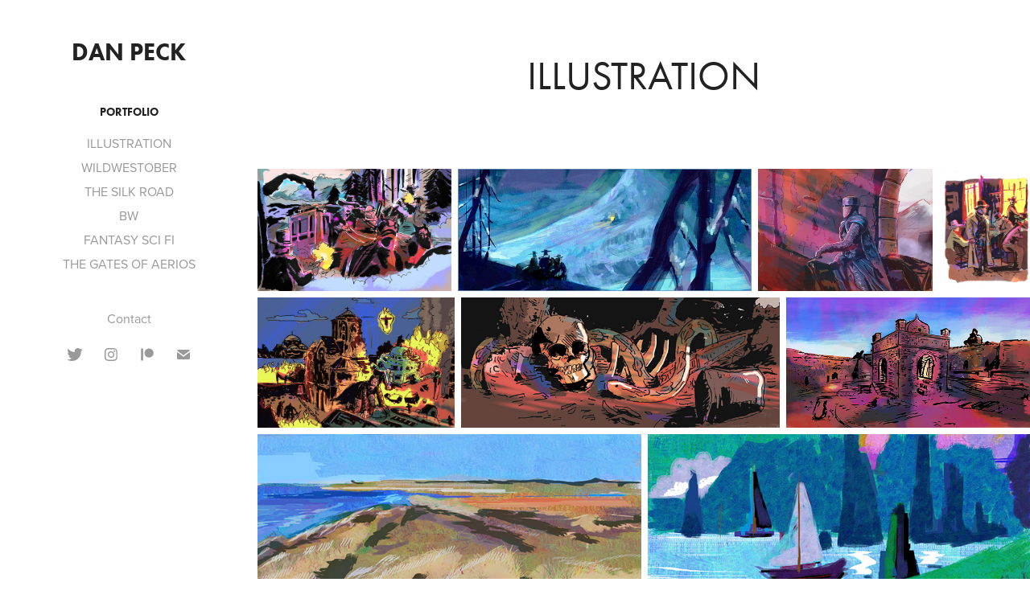

--- FILE ---
content_type: text/html; charset=utf-8
request_url: https://dan-peck.com/
body_size: 7610
content:
<!DOCTYPE HTML>
<html lang="en-US">
<head>
  <meta charset="UTF-8" />
  <meta name="viewport" content="width=device-width, initial-scale=1" />
      <meta name="twitter:card"  content="summary_large_image" />
      <meta name="twitter:site"  content="@AdobePortfolio" />
      <meta  property="og:title" content="daniel peck" />
      <meta  property="og:image" content="https://pro2-bar-s3-cdn-cf2.myportfolio.com/55478778-6fd0-42ae-83dd-2ceae9e35f60/33ac2ac2-0d91-4c94-93b9-6a50b44d0889_rw_600.jpg?h=9ebc6d35471c85b3b22e5492dc9e5c43" />
      <link rel="icon" href="[data-uri]"  />
      <link rel="stylesheet" href="/dist/css/main.css" type="text/css" />
      <link rel="stylesheet" href="https://pro2-bar-s3-cdn-cf4.myportfolio.com/55478778-6fd0-42ae-83dd-2ceae9e35f60/5b1f4d9dd549e4b586d5b734986f15ec1616919338.css?h=90f2d2cb24f7898df74841108fecfb86" type="text/css" />
    <link rel="canonical" href="https://dan-peck.com/illustration-1" />
      <title>daniel peck</title>
    <script type="text/javascript" src="//use.typekit.net/ik/[base64].js?cb=35f77bfb8b50944859ea3d3804e7194e7a3173fb" async onload="
    try {
      window.Typekit.load();
    } catch (e) {
      console.warn('Typekit not loaded.');
    }
    "></script>
</head>
  <body class="transition-enabled">  <div class='page-background-video page-background-video-with-panel'>
  </div>
  <div class="js-responsive-nav">
    <div class="responsive-nav has-social">
      <div class="close-responsive-click-area js-close-responsive-nav">
        <div class="close-responsive-button"></div>
      </div>
          <nav data-hover-hint="nav">
              <ul class="group">
                  <li class="gallery-title"><a href="/work" >Portfolio</a></li>
            <li class="project-title"><a href="/illustration-2" >ILLUSTRATION</a></li>
            <li class="project-title"><a href="/wildwestober" >WILDWESTOBER</a></li>
            <li class="project-title"><a href="/the-silk-road" >THE SILK ROAD</a></li>
            <li class="project-title"><a href="/bw" >BW</a></li>
            <li class="project-title"><a href="/fantasy-sci-fi" >FANTASY SCI FI</a></li>
            <li class="project-title"><a href="/the-gates-of-aerios" >THE GATES OF AERIOS</a></li>
              </ul>
      <div class="page-title">
        <a href="/contact" >Contact</a>
      </div>
              <div class="social pf-nav-social" data-hover-hint="navSocialIcons">
                <ul>
                        <li>
                          <a href="https://twitter.com/ddpeck_art" target="_blank">
                            <svg xmlns="http://www.w3.org/2000/svg" xmlns:xlink="http://www.w3.org/1999/xlink" version="1.1" viewBox="0 0 30 24" xml:space="preserve" class="icon"><path d="M24.71 5.89C24 6.2 23.2 6.4 22.4 6.53c0.82-0.5 1.45-1.29 1.75-2.23c-0.77 0.46-1.62 0.8-2.53 1 C20.92 4.5 19.9 4 18.7 4c-2.2 0-3.99 1.81-3.99 4.04c0 0.3 0 0.6 0.1 0.92C11.54 8.8 8.6 7.2 6.6 4.7 C6.3 5.3 6.1 6 6.1 6.77c0 1.4 0.7 2.6 1.8 3.36c-0.65-0.02-1.27-0.2-1.81-0.51c0 0 0 0 0 0.1 c0 2 1.4 3.6 3.2 3.96c-0.34 0.09-0.69 0.14-1.05 0.14c-0.26 0-0.51-0.03-0.75-0.07c0.51 1.6 2 2.8 3.7 2.8 c-1.36 1.08-3.08 1.73-4.95 1.73c-0.32 0-0.64-0.02-0.95-0.06C7.05 19.3 9.1 20 11.4 20c7.33 0 11.34-6.15 11.34-11.49 c0-0.18 0-0.35-0.01-0.52C23.5 7.4 24.2 6.7 24.7 5.89z"/></svg>
                          </a>
                        </li>
                        <li>
                          <a href="https://www.instagram.com/ddpeck_art/" target="_blank">
                            <svg version="1.1" id="Layer_1" xmlns="http://www.w3.org/2000/svg" xmlns:xlink="http://www.w3.org/1999/xlink" viewBox="0 0 30 24" style="enable-background:new 0 0 30 24;" xml:space="preserve" class="icon">
                            <g>
                              <path d="M15,5.4c2.1,0,2.4,0,3.2,0c0.8,0,1.2,0.2,1.5,0.3c0.4,0.1,0.6,0.3,0.9,0.6c0.3,0.3,0.5,0.5,0.6,0.9
                                c0.1,0.3,0.2,0.7,0.3,1.5c0,0.8,0,1.1,0,3.2s0,2.4,0,3.2c0,0.8-0.2,1.2-0.3,1.5c-0.1,0.4-0.3,0.6-0.6,0.9c-0.3,0.3-0.5,0.5-0.9,0.6
                                c-0.3,0.1-0.7,0.2-1.5,0.3c-0.8,0-1.1,0-3.2,0s-2.4,0-3.2,0c-0.8,0-1.2-0.2-1.5-0.3c-0.4-0.1-0.6-0.3-0.9-0.6
                                c-0.3-0.3-0.5-0.5-0.6-0.9c-0.1-0.3-0.2-0.7-0.3-1.5c0-0.8,0-1.1,0-3.2s0-2.4,0-3.2c0-0.8,0.2-1.2,0.3-1.5c0.1-0.4,0.3-0.6,0.6-0.9
                                c0.3-0.3,0.5-0.5,0.9-0.6c0.3-0.1,0.7-0.2,1.5-0.3C12.6,5.4,12.9,5.4,15,5.4 M15,4c-2.2,0-2.4,0-3.3,0c-0.9,0-1.4,0.2-1.9,0.4
                                c-0.5,0.2-1,0.5-1.4,0.9C7.9,5.8,7.6,6.2,7.4,6.8C7.2,7.3,7.1,7.9,7,8.7C7,9.6,7,9.8,7,12s0,2.4,0,3.3c0,0.9,0.2,1.4,0.4,1.9
                                c0.2,0.5,0.5,1,0.9,1.4c0.4,0.4,0.9,0.7,1.4,0.9c0.5,0.2,1.1,0.3,1.9,0.4c0.9,0,1.1,0,3.3,0s2.4,0,3.3,0c0.9,0,1.4-0.2,1.9-0.4
                                c0.5-0.2,1-0.5,1.4-0.9c0.4-0.4,0.7-0.9,0.9-1.4c0.2-0.5,0.3-1.1,0.4-1.9c0-0.9,0-1.1,0-3.3s0-2.4,0-3.3c0-0.9-0.2-1.4-0.4-1.9
                                c-0.2-0.5-0.5-1-0.9-1.4c-0.4-0.4-0.9-0.7-1.4-0.9c-0.5-0.2-1.1-0.3-1.9-0.4C17.4,4,17.2,4,15,4L15,4L15,4z"/>
                              <path d="M15,7.9c-2.3,0-4.1,1.8-4.1,4.1s1.8,4.1,4.1,4.1s4.1-1.8,4.1-4.1S17.3,7.9,15,7.9L15,7.9z M15,14.7c-1.5,0-2.7-1.2-2.7-2.7
                                c0-1.5,1.2-2.7,2.7-2.7s2.7,1.2,2.7,2.7C17.7,13.5,16.5,14.7,15,14.7L15,14.7z"/>
                              <path d="M20.2,7.7c0,0.5-0.4,1-1,1s-1-0.4-1-1s0.4-1,1-1S20.2,7.2,20.2,7.7L20.2,7.7z"/>
                            </g>
                            </svg>
                          </a>
                        </li>
                        <li>
                          <a href="https://www.patreon.com/ddpeck_art" target="_blank">
                            <svg version="1.1" xmlns="http://www.w3.org/2000/svg" xmlns:xlink="http://www.w3.org/1999/xlink" x="0px" y="0px"
                            	 viewBox="0 0 30 24" style="enable-background:new 0 0 30 24;" xml:space="preserve" class="icon">
                            	<g>
                            		<path style="fill-rule:evenodd;clip-rule:evenodd;" d="M17.2,4.5c-3.1,0-5.6,2.5-5.6,5.6c0,3.1,2.5,5.6,5.6,5.6c3.1,0,5.6-2.5,5.6-5.6C22.8,7,20.3,4.5,17.2,4.5z"/>
                            		<path style="fill-rule:evenodd;clip-rule:evenodd;" d="M7.2,19.5h2.7v-15H7.2V19.5z"/>
                            	</g>
                            </svg>
                          </a>
                        </li>
                        <li>
                          <a href="mailto:d.d.peck@gmail.com">
                            <svg version="1.1" id="Layer_1" xmlns="http://www.w3.org/2000/svg" xmlns:xlink="http://www.w3.org/1999/xlink" x="0px" y="0px" viewBox="0 0 30 24" style="enable-background:new 0 0 30 24;" xml:space="preserve" class="icon">
                              <g>
                                <path d="M15,13L7.1,7.1c0-0.5,0.4-1,1-1h13.8c0.5,0,1,0.4,1,1L15,13z M15,14.8l7.9-5.9v8.1c0,0.5-0.4,1-1,1H8.1c-0.5,0-1-0.4-1-1 V8.8L15,14.8z"/>
                              </g>
                            </svg>
                          </a>
                        </li>
                </ul>
              </div>
          </nav>
    </div>
  </div>
  <div class="site-wrap cfix js-site-wrap">
    <div class="site-container">
      <div class="site-content e2e-site-content">
        <div class="sidebar-content">
          <header class="site-header">
              <div class="logo-wrap" data-hover-hint="logo">
                    <div class="logo e2e-site-logo-text logo-text  ">
    <a href="/work" class="preserve-whitespace">dan peck</a>

</div>
              </div>
  <div class="hamburger-click-area js-hamburger">
    <div class="hamburger">
      <i></i>
      <i></i>
      <i></i>
    </div>
  </div>
          </header>
              <nav data-hover-hint="nav">
              <ul class="group">
                  <li class="gallery-title"><a href="/work" >Portfolio</a></li>
            <li class="project-title"><a href="/illustration-2" >ILLUSTRATION</a></li>
            <li class="project-title"><a href="/wildwestober" >WILDWESTOBER</a></li>
            <li class="project-title"><a href="/the-silk-road" >THE SILK ROAD</a></li>
            <li class="project-title"><a href="/bw" >BW</a></li>
            <li class="project-title"><a href="/fantasy-sci-fi" >FANTASY SCI FI</a></li>
            <li class="project-title"><a href="/the-gates-of-aerios" >THE GATES OF AERIOS</a></li>
              </ul>
      <div class="page-title">
        <a href="/contact" >Contact</a>
      </div>
                  <div class="social pf-nav-social" data-hover-hint="navSocialIcons">
                    <ul>
                            <li>
                              <a href="https://twitter.com/ddpeck_art" target="_blank">
                                <svg xmlns="http://www.w3.org/2000/svg" xmlns:xlink="http://www.w3.org/1999/xlink" version="1.1" viewBox="0 0 30 24" xml:space="preserve" class="icon"><path d="M24.71 5.89C24 6.2 23.2 6.4 22.4 6.53c0.82-0.5 1.45-1.29 1.75-2.23c-0.77 0.46-1.62 0.8-2.53 1 C20.92 4.5 19.9 4 18.7 4c-2.2 0-3.99 1.81-3.99 4.04c0 0.3 0 0.6 0.1 0.92C11.54 8.8 8.6 7.2 6.6 4.7 C6.3 5.3 6.1 6 6.1 6.77c0 1.4 0.7 2.6 1.8 3.36c-0.65-0.02-1.27-0.2-1.81-0.51c0 0 0 0 0 0.1 c0 2 1.4 3.6 3.2 3.96c-0.34 0.09-0.69 0.14-1.05 0.14c-0.26 0-0.51-0.03-0.75-0.07c0.51 1.6 2 2.8 3.7 2.8 c-1.36 1.08-3.08 1.73-4.95 1.73c-0.32 0-0.64-0.02-0.95-0.06C7.05 19.3 9.1 20 11.4 20c7.33 0 11.34-6.15 11.34-11.49 c0-0.18 0-0.35-0.01-0.52C23.5 7.4 24.2 6.7 24.7 5.89z"/></svg>
                              </a>
                            </li>
                            <li>
                              <a href="https://www.instagram.com/ddpeck_art/" target="_blank">
                                <svg version="1.1" id="Layer_1" xmlns="http://www.w3.org/2000/svg" xmlns:xlink="http://www.w3.org/1999/xlink" viewBox="0 0 30 24" style="enable-background:new 0 0 30 24;" xml:space="preserve" class="icon">
                                <g>
                                  <path d="M15,5.4c2.1,0,2.4,0,3.2,0c0.8,0,1.2,0.2,1.5,0.3c0.4,0.1,0.6,0.3,0.9,0.6c0.3,0.3,0.5,0.5,0.6,0.9
                                    c0.1,0.3,0.2,0.7,0.3,1.5c0,0.8,0,1.1,0,3.2s0,2.4,0,3.2c0,0.8-0.2,1.2-0.3,1.5c-0.1,0.4-0.3,0.6-0.6,0.9c-0.3,0.3-0.5,0.5-0.9,0.6
                                    c-0.3,0.1-0.7,0.2-1.5,0.3c-0.8,0-1.1,0-3.2,0s-2.4,0-3.2,0c-0.8,0-1.2-0.2-1.5-0.3c-0.4-0.1-0.6-0.3-0.9-0.6
                                    c-0.3-0.3-0.5-0.5-0.6-0.9c-0.1-0.3-0.2-0.7-0.3-1.5c0-0.8,0-1.1,0-3.2s0-2.4,0-3.2c0-0.8,0.2-1.2,0.3-1.5c0.1-0.4,0.3-0.6,0.6-0.9
                                    c0.3-0.3,0.5-0.5,0.9-0.6c0.3-0.1,0.7-0.2,1.5-0.3C12.6,5.4,12.9,5.4,15,5.4 M15,4c-2.2,0-2.4,0-3.3,0c-0.9,0-1.4,0.2-1.9,0.4
                                    c-0.5,0.2-1,0.5-1.4,0.9C7.9,5.8,7.6,6.2,7.4,6.8C7.2,7.3,7.1,7.9,7,8.7C7,9.6,7,9.8,7,12s0,2.4,0,3.3c0,0.9,0.2,1.4,0.4,1.9
                                    c0.2,0.5,0.5,1,0.9,1.4c0.4,0.4,0.9,0.7,1.4,0.9c0.5,0.2,1.1,0.3,1.9,0.4c0.9,0,1.1,0,3.3,0s2.4,0,3.3,0c0.9,0,1.4-0.2,1.9-0.4
                                    c0.5-0.2,1-0.5,1.4-0.9c0.4-0.4,0.7-0.9,0.9-1.4c0.2-0.5,0.3-1.1,0.4-1.9c0-0.9,0-1.1,0-3.3s0-2.4,0-3.3c0-0.9-0.2-1.4-0.4-1.9
                                    c-0.2-0.5-0.5-1-0.9-1.4c-0.4-0.4-0.9-0.7-1.4-0.9c-0.5-0.2-1.1-0.3-1.9-0.4C17.4,4,17.2,4,15,4L15,4L15,4z"/>
                                  <path d="M15,7.9c-2.3,0-4.1,1.8-4.1,4.1s1.8,4.1,4.1,4.1s4.1-1.8,4.1-4.1S17.3,7.9,15,7.9L15,7.9z M15,14.7c-1.5,0-2.7-1.2-2.7-2.7
                                    c0-1.5,1.2-2.7,2.7-2.7s2.7,1.2,2.7,2.7C17.7,13.5,16.5,14.7,15,14.7L15,14.7z"/>
                                  <path d="M20.2,7.7c0,0.5-0.4,1-1,1s-1-0.4-1-1s0.4-1,1-1S20.2,7.2,20.2,7.7L20.2,7.7z"/>
                                </g>
                                </svg>
                              </a>
                            </li>
                            <li>
                              <a href="https://www.patreon.com/ddpeck_art" target="_blank">
                                <svg version="1.1" xmlns="http://www.w3.org/2000/svg" xmlns:xlink="http://www.w3.org/1999/xlink" x="0px" y="0px"
                                	 viewBox="0 0 30 24" style="enable-background:new 0 0 30 24;" xml:space="preserve" class="icon">
                                	<g>
                                		<path style="fill-rule:evenodd;clip-rule:evenodd;" d="M17.2,4.5c-3.1,0-5.6,2.5-5.6,5.6c0,3.1,2.5,5.6,5.6,5.6c3.1,0,5.6-2.5,5.6-5.6C22.8,7,20.3,4.5,17.2,4.5z"/>
                                		<path style="fill-rule:evenodd;clip-rule:evenodd;" d="M7.2,19.5h2.7v-15H7.2V19.5z"/>
                                	</g>
                                </svg>
                              </a>
                            </li>
                            <li>
                              <a href="mailto:d.d.peck@gmail.com">
                                <svg version="1.1" id="Layer_1" xmlns="http://www.w3.org/2000/svg" xmlns:xlink="http://www.w3.org/1999/xlink" x="0px" y="0px" viewBox="0 0 30 24" style="enable-background:new 0 0 30 24;" xml:space="preserve" class="icon">
                                  <g>
                                    <path d="M15,13L7.1,7.1c0-0.5,0.4-1,1-1h13.8c0.5,0,1,0.4,1,1L15,13z M15,14.8l7.9-5.9v8.1c0,0.5-0.4,1-1,1H8.1c-0.5,0-1-0.4-1-1 V8.8L15,14.8z"/>
                                  </g>
                                </svg>
                              </a>
                            </li>
                    </ul>
                  </div>
              </nav>
        </div>
        <main>
  <div class="page-container" data-context="page.page.container" data-hover-hint="pageContainer">
    <section class="page standard-modules">
        <header class="page-header content" data-context="pages" data-identity="id:p604b818eb2425f4e94919a1f141f7a233bc157b8064c2711bdf0f" data-hover-hint="pageHeader" data-hover-hint-id="p604b818eb2425f4e94919a1f141f7a233bc157b8064c2711bdf0f">
            <h1 class="title preserve-whitespace e2e-site-page-title">ILLUSTRATION</h1>
            <p class="description"></p>
        </header>
      <div class="page-content js-page-content" data-context="pages" data-identity="id:p604b818eb2425f4e94919a1f141f7a233bc157b8064c2711bdf0f">
        <div id="project-canvas" class="js-project-modules modules content">
          <div id="project-modules">
              
              
              
              
              
              
              
              <div class="project-module module media_collection project-module-media_collection" data-id="m604b81e41801671af7af57ad258341ffa4bb14ba83abcc8f07ac1"  style="padding-top: px;
padding-bottom: px;
">
  <div class="grid--main js-grid-main" data-grid-max-images="
  ">
    <div class="grid__item-container js-grid-item-container" data-flex-grow="410.24077046549" style="width:410.24077046549px; flex-grow:410.24077046549;" data-width="1920" data-height="1216">
      <script type="text/html" class="js-lightbox-slide-content">
        <div class="grid__image-wrapper">
          <img src="https://pro2-bar-s3-cdn-cf2.myportfolio.com/55478778-6fd0-42ae-83dd-2ceae9e35f60/33ac2ac2-0d91-4c94-93b9-6a50b44d0889_rw_1920.jpg?h=57be10fab8553b7451145bd57a12461f" srcset="https://pro2-bar-s3-cdn-cf2.myportfolio.com/55478778-6fd0-42ae-83dd-2ceae9e35f60/33ac2ac2-0d91-4c94-93b9-6a50b44d0889_rw_600.jpg?h=9ebc6d35471c85b3b22e5492dc9e5c43 600w,https://pro2-bar-s3-cdn-cf2.myportfolio.com/55478778-6fd0-42ae-83dd-2ceae9e35f60/33ac2ac2-0d91-4c94-93b9-6a50b44d0889_rw_1200.jpg?h=2ef8f373479365eeb26255d27706a2a1 1200w,https://pro2-bar-s3-cdn-cf2.myportfolio.com/55478778-6fd0-42ae-83dd-2ceae9e35f60/33ac2ac2-0d91-4c94-93b9-6a50b44d0889_rw_1920.jpg?h=57be10fab8553b7451145bd57a12461f 1920w,"  sizes="(max-width: 1920px) 100vw, 1920px">
        <div>
      </script>
      <img
        class="grid__item-image js-grid__item-image grid__item-image-lazy js-lazy"
        src="[data-uri]"
        
        data-src="https://pro2-bar-s3-cdn-cf2.myportfolio.com/55478778-6fd0-42ae-83dd-2ceae9e35f60/33ac2ac2-0d91-4c94-93b9-6a50b44d0889_rw_1920.jpg?h=57be10fab8553b7451145bd57a12461f"
        data-srcset="https://pro2-bar-s3-cdn-cf2.myportfolio.com/55478778-6fd0-42ae-83dd-2ceae9e35f60/33ac2ac2-0d91-4c94-93b9-6a50b44d0889_rw_600.jpg?h=9ebc6d35471c85b3b22e5492dc9e5c43 600w,https://pro2-bar-s3-cdn-cf2.myportfolio.com/55478778-6fd0-42ae-83dd-2ceae9e35f60/33ac2ac2-0d91-4c94-93b9-6a50b44d0889_rw_1200.jpg?h=2ef8f373479365eeb26255d27706a2a1 1200w,https://pro2-bar-s3-cdn-cf2.myportfolio.com/55478778-6fd0-42ae-83dd-2ceae9e35f60/33ac2ac2-0d91-4c94-93b9-6a50b44d0889_rw_1920.jpg?h=57be10fab8553b7451145bd57a12461f 1920w,"
      >
      <span class="grid__item-filler" style="padding-bottom:63.377416073245%;"></span>
    </div>
    <div class="grid__item-container js-grid-item-container" data-flex-grow="622.78362573099" style="width:622.78362573099px; flex-grow:622.78362573099;" data-width="1920" data-height="801">
      <script type="text/html" class="js-lightbox-slide-content">
        <div class="grid__image-wrapper">
          <img src="https://pro2-bar-s3-cdn-cf3.myportfolio.com/55478778-6fd0-42ae-83dd-2ceae9e35f60/47d7a9a9-212f-40a2-a924-08cad0797047_rw_1920.jpg?h=d11e215ea915e60716483bf7c6028c54" srcset="https://pro2-bar-s3-cdn-cf3.myportfolio.com/55478778-6fd0-42ae-83dd-2ceae9e35f60/47d7a9a9-212f-40a2-a924-08cad0797047_rw_600.jpg?h=9d65888216569cf2a6e21a633ece01fd 600w,https://pro2-bar-s3-cdn-cf3.myportfolio.com/55478778-6fd0-42ae-83dd-2ceae9e35f60/47d7a9a9-212f-40a2-a924-08cad0797047_rw_1200.jpg?h=1e7e75359eb32b82f14b47becd993315 1200w,https://pro2-bar-s3-cdn-cf3.myportfolio.com/55478778-6fd0-42ae-83dd-2ceae9e35f60/47d7a9a9-212f-40a2-a924-08cad0797047_rw_1920.jpg?h=d11e215ea915e60716483bf7c6028c54 1920w,"  sizes="(max-width: 1920px) 100vw, 1920px">
        <div>
      </script>
      <img
        class="grid__item-image js-grid__item-image grid__item-image-lazy js-lazy"
        src="[data-uri]"
        
        data-src="https://pro2-bar-s3-cdn-cf3.myportfolio.com/55478778-6fd0-42ae-83dd-2ceae9e35f60/47d7a9a9-212f-40a2-a924-08cad0797047_rw_1920.jpg?h=d11e215ea915e60716483bf7c6028c54"
        data-srcset="https://pro2-bar-s3-cdn-cf3.myportfolio.com/55478778-6fd0-42ae-83dd-2ceae9e35f60/47d7a9a9-212f-40a2-a924-08cad0797047_rw_600.jpg?h=9d65888216569cf2a6e21a633ece01fd 600w,https://pro2-bar-s3-cdn-cf3.myportfolio.com/55478778-6fd0-42ae-83dd-2ceae9e35f60/47d7a9a9-212f-40a2-a924-08cad0797047_rw_1200.jpg?h=1e7e75359eb32b82f14b47becd993315 1200w,https://pro2-bar-s3-cdn-cf3.myportfolio.com/55478778-6fd0-42ae-83dd-2ceae9e35f60/47d7a9a9-212f-40a2-a924-08cad0797047_rw_1920.jpg?h=d11e215ea915e60716483bf7c6028c54 1920w,"
      >
      <span class="grid__item-filler" style="padding-bottom:41.748046875%;"></span>
    </div>
    <div class="grid__item-container js-grid-item-container" data-flex-grow="371.3249651325" style="width:371.3249651325px; flex-grow:371.3249651325;" data-width="1920" data-height="1344">
      <script type="text/html" class="js-lightbox-slide-content">
        <div class="grid__image-wrapper">
          <img src="https://pro2-bar-s3-cdn-cf6.myportfolio.com/55478778-6fd0-42ae-83dd-2ceae9e35f60/0bb091f4-5cfd-40ae-986e-fc9866d8e188_rw_1920.jpg?h=d3ab21352a44780ff3a95a5fad3d885f" srcset="https://pro2-bar-s3-cdn-cf6.myportfolio.com/55478778-6fd0-42ae-83dd-2ceae9e35f60/0bb091f4-5cfd-40ae-986e-fc9866d8e188_rw_600.jpg?h=96cea57be21707d220c9e44867ecec23 600w,https://pro2-bar-s3-cdn-cf6.myportfolio.com/55478778-6fd0-42ae-83dd-2ceae9e35f60/0bb091f4-5cfd-40ae-986e-fc9866d8e188_rw_1200.jpg?h=7a9bf426db48e41443cd8dd0057eba02 1200w,https://pro2-bar-s3-cdn-cf6.myportfolio.com/55478778-6fd0-42ae-83dd-2ceae9e35f60/0bb091f4-5cfd-40ae-986e-fc9866d8e188_rw_1920.jpg?h=d3ab21352a44780ff3a95a5fad3d885f 1920w,"  sizes="(max-width: 1920px) 100vw, 1920px">
        <div>
      </script>
      <img
        class="grid__item-image js-grid__item-image grid__item-image-lazy js-lazy"
        src="[data-uri]"
        
        data-src="https://pro2-bar-s3-cdn-cf6.myportfolio.com/55478778-6fd0-42ae-83dd-2ceae9e35f60/0bb091f4-5cfd-40ae-986e-fc9866d8e188_rw_1920.jpg?h=d3ab21352a44780ff3a95a5fad3d885f"
        data-srcset="https://pro2-bar-s3-cdn-cf6.myportfolio.com/55478778-6fd0-42ae-83dd-2ceae9e35f60/0bb091f4-5cfd-40ae-986e-fc9866d8e188_rw_600.jpg?h=96cea57be21707d220c9e44867ecec23 600w,https://pro2-bar-s3-cdn-cf6.myportfolio.com/55478778-6fd0-42ae-83dd-2ceae9e35f60/0bb091f4-5cfd-40ae-986e-fc9866d8e188_rw_1200.jpg?h=7a9bf426db48e41443cd8dd0057eba02 1200w,https://pro2-bar-s3-cdn-cf6.myportfolio.com/55478778-6fd0-42ae-83dd-2ceae9e35f60/0bb091f4-5cfd-40ae-986e-fc9866d8e188_rw_1920.jpg?h=d3ab21352a44780ff3a95a5fad3d885f 1920w,"
      >
      <span class="grid__item-filler" style="padding-bottom:70.01953125%;"></span>
    </div>
    <div class="grid__item-container js-grid-item-container" data-flex-grow="191.953125" style="width:191.953125px; flex-grow:191.953125;" data-width="1512" data-height="2048">
      <script type="text/html" class="js-lightbox-slide-content">
        <div class="grid__image-wrapper">
          <img src="https://pro2-bar-s3-cdn-cf.myportfolio.com/55478778-6fd0-42ae-83dd-2ceae9e35f60/12f66839-fa78-419a-88b3-0bca27d891b2_rw_1920.jpg?h=b62224d4177df5dfc5965a290a006359" srcset="https://pro2-bar-s3-cdn-cf.myportfolio.com/55478778-6fd0-42ae-83dd-2ceae9e35f60/12f66839-fa78-419a-88b3-0bca27d891b2_rw_600.jpg?h=c6e92de3b9242fae20cdf6f73a2876a6 600w,https://pro2-bar-s3-cdn-cf.myportfolio.com/55478778-6fd0-42ae-83dd-2ceae9e35f60/12f66839-fa78-419a-88b3-0bca27d891b2_rw_1200.jpg?h=9011f695416ee2810d9daaa0bad9f547 1200w,https://pro2-bar-s3-cdn-cf.myportfolio.com/55478778-6fd0-42ae-83dd-2ceae9e35f60/12f66839-fa78-419a-88b3-0bca27d891b2_rw_1920.jpg?h=b62224d4177df5dfc5965a290a006359 1512w,"  sizes="(max-width: 1512px) 100vw, 1512px">
        <div>
      </script>
      <img
        class="grid__item-image js-grid__item-image grid__item-image-lazy js-lazy"
        src="[data-uri]"
        
        data-src="https://pro2-bar-s3-cdn-cf.myportfolio.com/55478778-6fd0-42ae-83dd-2ceae9e35f60/12f66839-fa78-419a-88b3-0bca27d891b2_rw_1920.jpg?h=b62224d4177df5dfc5965a290a006359"
        data-srcset="https://pro2-bar-s3-cdn-cf.myportfolio.com/55478778-6fd0-42ae-83dd-2ceae9e35f60/12f66839-fa78-419a-88b3-0bca27d891b2_rw_600.jpg?h=c6e92de3b9242fae20cdf6f73a2876a6 600w,https://pro2-bar-s3-cdn-cf.myportfolio.com/55478778-6fd0-42ae-83dd-2ceae9e35f60/12f66839-fa78-419a-88b3-0bca27d891b2_rw_1200.jpg?h=9011f695416ee2810d9daaa0bad9f547 1200w,https://pro2-bar-s3-cdn-cf.myportfolio.com/55478778-6fd0-42ae-83dd-2ceae9e35f60/12f66839-fa78-419a-88b3-0bca27d891b2_rw_1920.jpg?h=b62224d4177df5dfc5965a290a006359 1512w,"
      >
      <span class="grid__item-filler" style="padding-bottom:135.44973544974%;"></span>
    </div>
    <div class="grid__item-container js-grid-item-container" data-flex-grow="393.17073170732" style="width:393.17073170732px; flex-grow:393.17073170732;" data-width="1240" data-height="820">
      <script type="text/html" class="js-lightbox-slide-content">
        <div class="grid__image-wrapper">
          <img src="https://pro2-bar-s3-cdn-cf.myportfolio.com/55478778-6fd0-42ae-83dd-2ceae9e35f60/16b37d0c-2b8e-46ba-a26d-1aab3dd13ba2_rw_1920.jpg?h=0eccd72ffe09a0f8e5dfce1c5c00c600" srcset="https://pro2-bar-s3-cdn-cf.myportfolio.com/55478778-6fd0-42ae-83dd-2ceae9e35f60/16b37d0c-2b8e-46ba-a26d-1aab3dd13ba2_rw_600.jpg?h=ab210c4002fae607fb9a93e21d2cad5b 600w,https://pro2-bar-s3-cdn-cf.myportfolio.com/55478778-6fd0-42ae-83dd-2ceae9e35f60/16b37d0c-2b8e-46ba-a26d-1aab3dd13ba2_rw_1200.jpg?h=439767eb8fcc2bd00d3458c22d39fe4e 1200w,https://pro2-bar-s3-cdn-cf.myportfolio.com/55478778-6fd0-42ae-83dd-2ceae9e35f60/16b37d0c-2b8e-46ba-a26d-1aab3dd13ba2_rw_1920.jpg?h=0eccd72ffe09a0f8e5dfce1c5c00c600 1240w,"  sizes="(max-width: 1240px) 100vw, 1240px">
        <div>
      </script>
      <img
        class="grid__item-image js-grid__item-image grid__item-image-lazy js-lazy"
        src="[data-uri]"
        
        data-src="https://pro2-bar-s3-cdn-cf.myportfolio.com/55478778-6fd0-42ae-83dd-2ceae9e35f60/16b37d0c-2b8e-46ba-a26d-1aab3dd13ba2_rw_1920.jpg?h=0eccd72ffe09a0f8e5dfce1c5c00c600"
        data-srcset="https://pro2-bar-s3-cdn-cf.myportfolio.com/55478778-6fd0-42ae-83dd-2ceae9e35f60/16b37d0c-2b8e-46ba-a26d-1aab3dd13ba2_rw_600.jpg?h=ab210c4002fae607fb9a93e21d2cad5b 600w,https://pro2-bar-s3-cdn-cf.myportfolio.com/55478778-6fd0-42ae-83dd-2ceae9e35f60/16b37d0c-2b8e-46ba-a26d-1aab3dd13ba2_rw_1200.jpg?h=439767eb8fcc2bd00d3458c22d39fe4e 1200w,https://pro2-bar-s3-cdn-cf.myportfolio.com/55478778-6fd0-42ae-83dd-2ceae9e35f60/16b37d0c-2b8e-46ba-a26d-1aab3dd13ba2_rw_1920.jpg?h=0eccd72ffe09a0f8e5dfce1c5c00c600 1240w,"
      >
      <span class="grid__item-filler" style="padding-bottom:66.129032258065%;"></span>
    </div>
    <div class="grid__item-container js-grid-item-container" data-flex-grow="635.41766109785" style="width:635.41766109785px; flex-grow:635.41766109785;" data-width="1920" data-height="785">
      <script type="text/html" class="js-lightbox-slide-content">
        <div class="grid__image-wrapper">
          <img src="https://pro2-bar-s3-cdn-cf6.myportfolio.com/55478778-6fd0-42ae-83dd-2ceae9e35f60/7c2279e7-6fd2-47ca-a653-5def6733e748_rw_1920.jpg?h=d8ae3e0df8e6a921c26d7c8d9fc1db79" srcset="https://pro2-bar-s3-cdn-cf6.myportfolio.com/55478778-6fd0-42ae-83dd-2ceae9e35f60/7c2279e7-6fd2-47ca-a653-5def6733e748_rw_600.jpg?h=42d590f471d663b270826f09af8ba16c 600w,https://pro2-bar-s3-cdn-cf6.myportfolio.com/55478778-6fd0-42ae-83dd-2ceae9e35f60/7c2279e7-6fd2-47ca-a653-5def6733e748_rw_1200.jpg?h=3447d749db192b4af3c85f5dea4ce62d 1200w,https://pro2-bar-s3-cdn-cf6.myportfolio.com/55478778-6fd0-42ae-83dd-2ceae9e35f60/7c2279e7-6fd2-47ca-a653-5def6733e748_rw_1920.jpg?h=d8ae3e0df8e6a921c26d7c8d9fc1db79 1920w,"  sizes="(max-width: 1920px) 100vw, 1920px">
        <div>
      </script>
      <img
        class="grid__item-image js-grid__item-image grid__item-image-lazy js-lazy"
        src="[data-uri]"
        
        data-src="https://pro2-bar-s3-cdn-cf6.myportfolio.com/55478778-6fd0-42ae-83dd-2ceae9e35f60/7c2279e7-6fd2-47ca-a653-5def6733e748_rw_1920.jpg?h=d8ae3e0df8e6a921c26d7c8d9fc1db79"
        data-srcset="https://pro2-bar-s3-cdn-cf6.myportfolio.com/55478778-6fd0-42ae-83dd-2ceae9e35f60/7c2279e7-6fd2-47ca-a653-5def6733e748_rw_600.jpg?h=42d590f471d663b270826f09af8ba16c 600w,https://pro2-bar-s3-cdn-cf6.myportfolio.com/55478778-6fd0-42ae-83dd-2ceae9e35f60/7c2279e7-6fd2-47ca-a653-5def6733e748_rw_1200.jpg?h=3447d749db192b4af3c85f5dea4ce62d 1200w,https://pro2-bar-s3-cdn-cf6.myportfolio.com/55478778-6fd0-42ae-83dd-2ceae9e35f60/7c2279e7-6fd2-47ca-a653-5def6733e748_rw_1920.jpg?h=d8ae3e0df8e6a921c26d7c8d9fc1db79 1920w,"
      >
      <span class="grid__item-filler" style="padding-bottom:40.91796875%;"></span>
    </div>
    <div class="grid__item-container js-grid-item-container" data-flex-grow="486.72760511883" style="width:486.72760511883px; flex-grow:486.72760511883;" data-width="1920" data-height="1025">
      <script type="text/html" class="js-lightbox-slide-content">
        <div class="grid__image-wrapper">
          <img src="https://pro2-bar-s3-cdn-cf.myportfolio.com/55478778-6fd0-42ae-83dd-2ceae9e35f60/887250eb-b2c7-4f55-bbb2-ae463b65c341_rw_1920.jpg?h=c550d53c20839ecc46fae0286917cc20" srcset="https://pro2-bar-s3-cdn-cf.myportfolio.com/55478778-6fd0-42ae-83dd-2ceae9e35f60/887250eb-b2c7-4f55-bbb2-ae463b65c341_rw_600.jpg?h=16f88581eec0c2a796d4b5f9b456cbe9 600w,https://pro2-bar-s3-cdn-cf.myportfolio.com/55478778-6fd0-42ae-83dd-2ceae9e35f60/887250eb-b2c7-4f55-bbb2-ae463b65c341_rw_1200.jpg?h=43298ca67867bebd9de7eef22d7b4479 1200w,https://pro2-bar-s3-cdn-cf.myportfolio.com/55478778-6fd0-42ae-83dd-2ceae9e35f60/887250eb-b2c7-4f55-bbb2-ae463b65c341_rw_1920.jpg?h=c550d53c20839ecc46fae0286917cc20 1920w,"  sizes="(max-width: 1920px) 100vw, 1920px">
        <div>
      </script>
      <img
        class="grid__item-image js-grid__item-image grid__item-image-lazy js-lazy"
        src="[data-uri]"
        
        data-src="https://pro2-bar-s3-cdn-cf.myportfolio.com/55478778-6fd0-42ae-83dd-2ceae9e35f60/887250eb-b2c7-4f55-bbb2-ae463b65c341_rw_1920.jpg?h=c550d53c20839ecc46fae0286917cc20"
        data-srcset="https://pro2-bar-s3-cdn-cf.myportfolio.com/55478778-6fd0-42ae-83dd-2ceae9e35f60/887250eb-b2c7-4f55-bbb2-ae463b65c341_rw_600.jpg?h=16f88581eec0c2a796d4b5f9b456cbe9 600w,https://pro2-bar-s3-cdn-cf.myportfolio.com/55478778-6fd0-42ae-83dd-2ceae9e35f60/887250eb-b2c7-4f55-bbb2-ae463b65c341_rw_1200.jpg?h=43298ca67867bebd9de7eef22d7b4479 1200w,https://pro2-bar-s3-cdn-cf.myportfolio.com/55478778-6fd0-42ae-83dd-2ceae9e35f60/887250eb-b2c7-4f55-bbb2-ae463b65c341_rw_1920.jpg?h=c550d53c20839ecc46fae0286917cc20 1920w,"
      >
      <span class="grid__item-filler" style="padding-bottom:53.41796875%;"></span>
    </div>
    <div class="grid__item-container js-grid-item-container" data-flex-grow="567.67590618337" style="width:567.67590618337px; flex-grow:567.67590618337;" data-width="1920" data-height="879">
      <script type="text/html" class="js-lightbox-slide-content">
        <div class="grid__image-wrapper">
          <img src="https://pro2-bar-s3-cdn-cf1.myportfolio.com/55478778-6fd0-42ae-83dd-2ceae9e35f60/9df5dd2f-6621-403b-ac11-c26317d96fee_rw_1920.jpg?h=83b46ff881e0fdb360b42d679c11df54" srcset="https://pro2-bar-s3-cdn-cf1.myportfolio.com/55478778-6fd0-42ae-83dd-2ceae9e35f60/9df5dd2f-6621-403b-ac11-c26317d96fee_rw_600.jpg?h=b2991cf65bb6b976ec6baec7203281bd 600w,https://pro2-bar-s3-cdn-cf1.myportfolio.com/55478778-6fd0-42ae-83dd-2ceae9e35f60/9df5dd2f-6621-403b-ac11-c26317d96fee_rw_1200.jpg?h=ac13c471a6edf23722d93f127ec54d45 1200w,https://pro2-bar-s3-cdn-cf1.myportfolio.com/55478778-6fd0-42ae-83dd-2ceae9e35f60/9df5dd2f-6621-403b-ac11-c26317d96fee_rw_1920.jpg?h=83b46ff881e0fdb360b42d679c11df54 1920w,"  sizes="(max-width: 1920px) 100vw, 1920px">
        <div>
      </script>
      <img
        class="grid__item-image js-grid__item-image grid__item-image-lazy js-lazy"
        src="[data-uri]"
        
        data-src="https://pro2-bar-s3-cdn-cf1.myportfolio.com/55478778-6fd0-42ae-83dd-2ceae9e35f60/9df5dd2f-6621-403b-ac11-c26317d96fee_rw_1920.jpg?h=83b46ff881e0fdb360b42d679c11df54"
        data-srcset="https://pro2-bar-s3-cdn-cf1.myportfolio.com/55478778-6fd0-42ae-83dd-2ceae9e35f60/9df5dd2f-6621-403b-ac11-c26317d96fee_rw_600.jpg?h=b2991cf65bb6b976ec6baec7203281bd 600w,https://pro2-bar-s3-cdn-cf1.myportfolio.com/55478778-6fd0-42ae-83dd-2ceae9e35f60/9df5dd2f-6621-403b-ac11-c26317d96fee_rw_1200.jpg?h=ac13c471a6edf23722d93f127ec54d45 1200w,https://pro2-bar-s3-cdn-cf1.myportfolio.com/55478778-6fd0-42ae-83dd-2ceae9e35f60/9df5dd2f-6621-403b-ac11-c26317d96fee_rw_1920.jpg?h=83b46ff881e0fdb360b42d679c11df54 1920w,"
      >
      <span class="grid__item-filler" style="padding-bottom:45.80078125%;"></span>
    </div>
    <div class="grid__item-container js-grid-item-container" data-flex-grow="565.26539278132" style="width:565.26539278132px; flex-grow:565.26539278132;" data-width="1920" data-height="883">
      <script type="text/html" class="js-lightbox-slide-content">
        <div class="grid__image-wrapper">
          <img src="https://pro2-bar-s3-cdn-cf.myportfolio.com/55478778-6fd0-42ae-83dd-2ceae9e35f60/bb00cadf-66d4-4931-b7d8-8fa48a93a2d2_rw_1920.jpg?h=fca16207d97091c629e6c1ffea72cfc2" srcset="https://pro2-bar-s3-cdn-cf.myportfolio.com/55478778-6fd0-42ae-83dd-2ceae9e35f60/bb00cadf-66d4-4931-b7d8-8fa48a93a2d2_rw_600.jpg?h=899fc98cbb02e11e9fde87395c03270c 600w,https://pro2-bar-s3-cdn-cf.myportfolio.com/55478778-6fd0-42ae-83dd-2ceae9e35f60/bb00cadf-66d4-4931-b7d8-8fa48a93a2d2_rw_1200.jpg?h=f6bda727d6ff89d75433899f11c36500 1200w,https://pro2-bar-s3-cdn-cf.myportfolio.com/55478778-6fd0-42ae-83dd-2ceae9e35f60/bb00cadf-66d4-4931-b7d8-8fa48a93a2d2_rw_1920.jpg?h=fca16207d97091c629e6c1ffea72cfc2 1920w,"  sizes="(max-width: 1920px) 100vw, 1920px">
        <div>
      </script>
      <img
        class="grid__item-image js-grid__item-image grid__item-image-lazy js-lazy"
        src="[data-uri]"
        
        data-src="https://pro2-bar-s3-cdn-cf.myportfolio.com/55478778-6fd0-42ae-83dd-2ceae9e35f60/bb00cadf-66d4-4931-b7d8-8fa48a93a2d2_rw_1920.jpg?h=fca16207d97091c629e6c1ffea72cfc2"
        data-srcset="https://pro2-bar-s3-cdn-cf.myportfolio.com/55478778-6fd0-42ae-83dd-2ceae9e35f60/bb00cadf-66d4-4931-b7d8-8fa48a93a2d2_rw_600.jpg?h=899fc98cbb02e11e9fde87395c03270c 600w,https://pro2-bar-s3-cdn-cf.myportfolio.com/55478778-6fd0-42ae-83dd-2ceae9e35f60/bb00cadf-66d4-4931-b7d8-8fa48a93a2d2_rw_1200.jpg?h=f6bda727d6ff89d75433899f11c36500 1200w,https://pro2-bar-s3-cdn-cf.myportfolio.com/55478778-6fd0-42ae-83dd-2ceae9e35f60/bb00cadf-66d4-4931-b7d8-8fa48a93a2d2_rw_1920.jpg?h=fca16207d97091c629e6c1ffea72cfc2 1920w,"
      >
      <span class="grid__item-filler" style="padding-bottom:45.99609375%;"></span>
    </div>
    <div class="grid__item-container js-grid-item-container" data-flex-grow="621.33858267717" style="width:621.33858267717px; flex-grow:621.33858267717;" data-width="1821" data-height="761">
      <script type="text/html" class="js-lightbox-slide-content">
        <div class="grid__image-wrapper">
          <img src="https://pro2-bar-s3-cdn-cf.myportfolio.com/55478778-6fd0-42ae-83dd-2ceae9e35f60/141ba6cf-7f6c-46fe-a9ba-79a2e37cefb5_rw_1920.jpg?h=2f72a2cbd3a35cb2000339b8265e0933" srcset="https://pro2-bar-s3-cdn-cf.myportfolio.com/55478778-6fd0-42ae-83dd-2ceae9e35f60/141ba6cf-7f6c-46fe-a9ba-79a2e37cefb5_rw_600.jpg?h=d069f7cf3e17f6fb6c07aad4182de147 600w,https://pro2-bar-s3-cdn-cf.myportfolio.com/55478778-6fd0-42ae-83dd-2ceae9e35f60/141ba6cf-7f6c-46fe-a9ba-79a2e37cefb5_rw_1200.jpg?h=0147fba573ba36b116fedb6ba34ebabe 1200w,https://pro2-bar-s3-cdn-cf.myportfolio.com/55478778-6fd0-42ae-83dd-2ceae9e35f60/141ba6cf-7f6c-46fe-a9ba-79a2e37cefb5_rw_1920.jpg?h=2f72a2cbd3a35cb2000339b8265e0933 1821w,"  sizes="(max-width: 1821px) 100vw, 1821px">
        <div>
      </script>
      <img
        class="grid__item-image js-grid__item-image grid__item-image-lazy js-lazy"
        src="[data-uri]"
        
        data-src="https://pro2-bar-s3-cdn-cf.myportfolio.com/55478778-6fd0-42ae-83dd-2ceae9e35f60/141ba6cf-7f6c-46fe-a9ba-79a2e37cefb5_rw_1920.jpg?h=2f72a2cbd3a35cb2000339b8265e0933"
        data-srcset="https://pro2-bar-s3-cdn-cf.myportfolio.com/55478778-6fd0-42ae-83dd-2ceae9e35f60/141ba6cf-7f6c-46fe-a9ba-79a2e37cefb5_rw_600.jpg?h=d069f7cf3e17f6fb6c07aad4182de147 600w,https://pro2-bar-s3-cdn-cf.myportfolio.com/55478778-6fd0-42ae-83dd-2ceae9e35f60/141ba6cf-7f6c-46fe-a9ba-79a2e37cefb5_rw_1200.jpg?h=0147fba573ba36b116fedb6ba34ebabe 1200w,https://pro2-bar-s3-cdn-cf.myportfolio.com/55478778-6fd0-42ae-83dd-2ceae9e35f60/141ba6cf-7f6c-46fe-a9ba-79a2e37cefb5_rw_1920.jpg?h=2f72a2cbd3a35cb2000339b8265e0933 1821w,"
      >
      <span class="grid__item-filler" style="padding-bottom:41.845140032949%;"></span>
    </div>
    <div class="grid__item-container js-grid-item-container" data-flex-grow="637.7005988024" style="width:637.7005988024px; flex-grow:637.7005988024;" data-width="1920" data-height="782">
      <script type="text/html" class="js-lightbox-slide-content">
        <div class="grid__image-wrapper">
          <img src="https://pro2-bar-s3-cdn-cf5.myportfolio.com/55478778-6fd0-42ae-83dd-2ceae9e35f60/63981cec-34e0-49e0-add0-aaad46dbb95f_rw_1920.jpg?h=bebfe00c3849f60ad7982915f2ebaca4" srcset="https://pro2-bar-s3-cdn-cf5.myportfolio.com/55478778-6fd0-42ae-83dd-2ceae9e35f60/63981cec-34e0-49e0-add0-aaad46dbb95f_rw_600.jpg?h=e888a1d2b9a2a26cba7e3f18a06b847e 600w,https://pro2-bar-s3-cdn-cf5.myportfolio.com/55478778-6fd0-42ae-83dd-2ceae9e35f60/63981cec-34e0-49e0-add0-aaad46dbb95f_rw_1200.jpg?h=72f8ae3c7d66c7bc2684fa1b83b52c67 1200w,https://pro2-bar-s3-cdn-cf5.myportfolio.com/55478778-6fd0-42ae-83dd-2ceae9e35f60/63981cec-34e0-49e0-add0-aaad46dbb95f_rw_1920.jpg?h=bebfe00c3849f60ad7982915f2ebaca4 1920w,"  sizes="(max-width: 1920px) 100vw, 1920px">
        <div>
      </script>
      <img
        class="grid__item-image js-grid__item-image grid__item-image-lazy js-lazy"
        src="[data-uri]"
        
        data-src="https://pro2-bar-s3-cdn-cf5.myportfolio.com/55478778-6fd0-42ae-83dd-2ceae9e35f60/63981cec-34e0-49e0-add0-aaad46dbb95f_rw_1920.jpg?h=bebfe00c3849f60ad7982915f2ebaca4"
        data-srcset="https://pro2-bar-s3-cdn-cf5.myportfolio.com/55478778-6fd0-42ae-83dd-2ceae9e35f60/63981cec-34e0-49e0-add0-aaad46dbb95f_rw_600.jpg?h=e888a1d2b9a2a26cba7e3f18a06b847e 600w,https://pro2-bar-s3-cdn-cf5.myportfolio.com/55478778-6fd0-42ae-83dd-2ceae9e35f60/63981cec-34e0-49e0-add0-aaad46dbb95f_rw_1200.jpg?h=72f8ae3c7d66c7bc2684fa1b83b52c67 1200w,https://pro2-bar-s3-cdn-cf5.myportfolio.com/55478778-6fd0-42ae-83dd-2ceae9e35f60/63981cec-34e0-49e0-add0-aaad46dbb95f_rw_1920.jpg?h=bebfe00c3849f60ad7982915f2ebaca4 1920w,"
      >
      <span class="grid__item-filler" style="padding-bottom:40.771484375%;"></span>
    </div>
    <div class="grid__item-container js-grid-item-container" data-flex-grow="622.05607476636" style="width:622.05607476636px; flex-grow:622.05607476636;" data-width="1920" data-height="802">
      <script type="text/html" class="js-lightbox-slide-content">
        <div class="grid__image-wrapper">
          <img src="https://pro2-bar-s3-cdn-cf1.myportfolio.com/55478778-6fd0-42ae-83dd-2ceae9e35f60/963b5977-e258-48a7-bfee-ab4a762c589c_rw_1920.jpg?h=6c057cf860dd733cae3790f090f2a10f" srcset="https://pro2-bar-s3-cdn-cf1.myportfolio.com/55478778-6fd0-42ae-83dd-2ceae9e35f60/963b5977-e258-48a7-bfee-ab4a762c589c_rw_600.jpg?h=29013acbc4adf8b54fb4883d32c738eb 600w,https://pro2-bar-s3-cdn-cf1.myportfolio.com/55478778-6fd0-42ae-83dd-2ceae9e35f60/963b5977-e258-48a7-bfee-ab4a762c589c_rw_1200.jpg?h=c1995c1b8834d2c5a63f294bd1b0f3cd 1200w,https://pro2-bar-s3-cdn-cf1.myportfolio.com/55478778-6fd0-42ae-83dd-2ceae9e35f60/963b5977-e258-48a7-bfee-ab4a762c589c_rw_1920.jpg?h=6c057cf860dd733cae3790f090f2a10f 1920w,"  sizes="(max-width: 1920px) 100vw, 1920px">
        <div>
      </script>
      <img
        class="grid__item-image js-grid__item-image grid__item-image-lazy js-lazy"
        src="[data-uri]"
        
        data-src="https://pro2-bar-s3-cdn-cf1.myportfolio.com/55478778-6fd0-42ae-83dd-2ceae9e35f60/963b5977-e258-48a7-bfee-ab4a762c589c_rw_1920.jpg?h=6c057cf860dd733cae3790f090f2a10f"
        data-srcset="https://pro2-bar-s3-cdn-cf1.myportfolio.com/55478778-6fd0-42ae-83dd-2ceae9e35f60/963b5977-e258-48a7-bfee-ab4a762c589c_rw_600.jpg?h=29013acbc4adf8b54fb4883d32c738eb 600w,https://pro2-bar-s3-cdn-cf1.myportfolio.com/55478778-6fd0-42ae-83dd-2ceae9e35f60/963b5977-e258-48a7-bfee-ab4a762c589c_rw_1200.jpg?h=c1995c1b8834d2c5a63f294bd1b0f3cd 1200w,https://pro2-bar-s3-cdn-cf1.myportfolio.com/55478778-6fd0-42ae-83dd-2ceae9e35f60/963b5977-e258-48a7-bfee-ab4a762c589c_rw_1920.jpg?h=6c057cf860dd733cae3790f090f2a10f 1920w,"
      >
      <span class="grid__item-filler" style="padding-bottom:41.796875%;"></span>
    </div>
    <div class="grid__item-container js-grid-item-container" data-flex-grow="271.81818181818" style="width:271.81818181818px; flex-grow:271.81818181818;" data-width="1909" data-height="1826">
      <script type="text/html" class="js-lightbox-slide-content">
        <div class="grid__image-wrapper">
          <img src="https://pro2-bar-s3-cdn-cf2.myportfolio.com/55478778-6fd0-42ae-83dd-2ceae9e35f60/dc590ca9-7ced-4277-b091-929e27287b1b_rw_1920.jpg?h=f18c2ca810798e012f447707a4e17ac5" srcset="https://pro2-bar-s3-cdn-cf2.myportfolio.com/55478778-6fd0-42ae-83dd-2ceae9e35f60/dc590ca9-7ced-4277-b091-929e27287b1b_rw_600.jpg?h=ef46717c9dba178105c88aa018eb1d91 600w,https://pro2-bar-s3-cdn-cf2.myportfolio.com/55478778-6fd0-42ae-83dd-2ceae9e35f60/dc590ca9-7ced-4277-b091-929e27287b1b_rw_1200.jpg?h=3adb9ead4bcc90511a9a6a2b49d524f5 1200w,https://pro2-bar-s3-cdn-cf2.myportfolio.com/55478778-6fd0-42ae-83dd-2ceae9e35f60/dc590ca9-7ced-4277-b091-929e27287b1b_rw_1920.jpg?h=f18c2ca810798e012f447707a4e17ac5 1909w,"  sizes="(max-width: 1909px) 100vw, 1909px">
        <div>
      </script>
      <img
        class="grid__item-image js-grid__item-image grid__item-image-lazy js-lazy"
        src="[data-uri]"
        
        data-src="https://pro2-bar-s3-cdn-cf2.myportfolio.com/55478778-6fd0-42ae-83dd-2ceae9e35f60/dc590ca9-7ced-4277-b091-929e27287b1b_rw_1920.jpg?h=f18c2ca810798e012f447707a4e17ac5"
        data-srcset="https://pro2-bar-s3-cdn-cf2.myportfolio.com/55478778-6fd0-42ae-83dd-2ceae9e35f60/dc590ca9-7ced-4277-b091-929e27287b1b_rw_600.jpg?h=ef46717c9dba178105c88aa018eb1d91 600w,https://pro2-bar-s3-cdn-cf2.myportfolio.com/55478778-6fd0-42ae-83dd-2ceae9e35f60/dc590ca9-7ced-4277-b091-929e27287b1b_rw_1200.jpg?h=3adb9ead4bcc90511a9a6a2b49d524f5 1200w,https://pro2-bar-s3-cdn-cf2.myportfolio.com/55478778-6fd0-42ae-83dd-2ceae9e35f60/dc590ca9-7ced-4277-b091-929e27287b1b_rw_1920.jpg?h=f18c2ca810798e012f447707a4e17ac5 1909w,"
      >
      <span class="grid__item-filler" style="padding-bottom:95.652173913043%;"></span>
    </div>
    <div class="grid__item-container js-grid-item-container" data-flex-grow="326.47455548743" style="width:326.47455548743px; flex-grow:326.47455548743;" data-width="1920" data-height="1529">
      <script type="text/html" class="js-lightbox-slide-content">
        <div class="grid__image-wrapper">
          <img src="https://pro2-bar-s3-cdn-cf.myportfolio.com/55478778-6fd0-42ae-83dd-2ceae9e35f60/89a20be8-6af6-415c-94cf-1ff66fad67b2_rw_1920.jpg?h=085ee04c2e8adf6424be96998eb0c8ed" srcset="https://pro2-bar-s3-cdn-cf.myportfolio.com/55478778-6fd0-42ae-83dd-2ceae9e35f60/89a20be8-6af6-415c-94cf-1ff66fad67b2_rw_600.jpg?h=31b4e16b4df525277947aa71722eac8e 600w,https://pro2-bar-s3-cdn-cf.myportfolio.com/55478778-6fd0-42ae-83dd-2ceae9e35f60/89a20be8-6af6-415c-94cf-1ff66fad67b2_rw_1200.jpg?h=db67556353a68e232f9e173c285a618d 1200w,https://pro2-bar-s3-cdn-cf.myportfolio.com/55478778-6fd0-42ae-83dd-2ceae9e35f60/89a20be8-6af6-415c-94cf-1ff66fad67b2_rw_1920.jpg?h=085ee04c2e8adf6424be96998eb0c8ed 1920w,"  sizes="(max-width: 1920px) 100vw, 1920px">
        <div>
      </script>
      <img
        class="grid__item-image js-grid__item-image grid__item-image-lazy js-lazy"
        src="[data-uri]"
        
        data-src="https://pro2-bar-s3-cdn-cf.myportfolio.com/55478778-6fd0-42ae-83dd-2ceae9e35f60/89a20be8-6af6-415c-94cf-1ff66fad67b2_rw_1920.jpg?h=085ee04c2e8adf6424be96998eb0c8ed"
        data-srcset="https://pro2-bar-s3-cdn-cf.myportfolio.com/55478778-6fd0-42ae-83dd-2ceae9e35f60/89a20be8-6af6-415c-94cf-1ff66fad67b2_rw_600.jpg?h=31b4e16b4df525277947aa71722eac8e 600w,https://pro2-bar-s3-cdn-cf.myportfolio.com/55478778-6fd0-42ae-83dd-2ceae9e35f60/89a20be8-6af6-415c-94cf-1ff66fad67b2_rw_1200.jpg?h=db67556353a68e232f9e173c285a618d 1200w,https://pro2-bar-s3-cdn-cf.myportfolio.com/55478778-6fd0-42ae-83dd-2ceae9e35f60/89a20be8-6af6-415c-94cf-1ff66fad67b2_rw_1920.jpg?h=085ee04c2e8adf6424be96998eb0c8ed 1920w,"
      >
      <span class="grid__item-filler" style="padding-bottom:79.638671875%;"></span>
    </div>
    <div class="grid__item-container js-grid-item-container" data-flex-grow="622.05607476636" style="width:622.05607476636px; flex-grow:622.05607476636;" data-width="1920" data-height="802">
      <script type="text/html" class="js-lightbox-slide-content">
        <div class="grid__image-wrapper">
          <img src="https://pro2-bar-s3-cdn-cf5.myportfolio.com/55478778-6fd0-42ae-83dd-2ceae9e35f60/64688083-d5d8-4ed2-b551-ceb612f71211_rw_1920.jpg?h=c9aeba2cf1cb1cdee1f813a9bf4cd116" srcset="https://pro2-bar-s3-cdn-cf5.myportfolio.com/55478778-6fd0-42ae-83dd-2ceae9e35f60/64688083-d5d8-4ed2-b551-ceb612f71211_rw_600.jpg?h=7296797bb2db1ce15c7535685075a214 600w,https://pro2-bar-s3-cdn-cf5.myportfolio.com/55478778-6fd0-42ae-83dd-2ceae9e35f60/64688083-d5d8-4ed2-b551-ceb612f71211_rw_1200.jpg?h=c1004437b582ec216ce6d844ead90b7d 1200w,https://pro2-bar-s3-cdn-cf5.myportfolio.com/55478778-6fd0-42ae-83dd-2ceae9e35f60/64688083-d5d8-4ed2-b551-ceb612f71211_rw_1920.jpg?h=c9aeba2cf1cb1cdee1f813a9bf4cd116 1920w,"  sizes="(max-width: 1920px) 100vw, 1920px">
        <div>
      </script>
      <img
        class="grid__item-image js-grid__item-image grid__item-image-lazy js-lazy"
        src="[data-uri]"
        
        data-src="https://pro2-bar-s3-cdn-cf5.myportfolio.com/55478778-6fd0-42ae-83dd-2ceae9e35f60/64688083-d5d8-4ed2-b551-ceb612f71211_rw_1920.jpg?h=c9aeba2cf1cb1cdee1f813a9bf4cd116"
        data-srcset="https://pro2-bar-s3-cdn-cf5.myportfolio.com/55478778-6fd0-42ae-83dd-2ceae9e35f60/64688083-d5d8-4ed2-b551-ceb612f71211_rw_600.jpg?h=7296797bb2db1ce15c7535685075a214 600w,https://pro2-bar-s3-cdn-cf5.myportfolio.com/55478778-6fd0-42ae-83dd-2ceae9e35f60/64688083-d5d8-4ed2-b551-ceb612f71211_rw_1200.jpg?h=c1004437b582ec216ce6d844ead90b7d 1200w,https://pro2-bar-s3-cdn-cf5.myportfolio.com/55478778-6fd0-42ae-83dd-2ceae9e35f60/64688083-d5d8-4ed2-b551-ceb612f71211_rw_1920.jpg?h=c9aeba2cf1cb1cdee1f813a9bf4cd116 1920w,"
      >
      <span class="grid__item-filler" style="padding-bottom:41.796875%;"></span>
    </div>
    <div class="grid__item-container js-grid-item-container" data-flex-grow="453.17446808511" style="width:453.17446808511px; flex-grow:453.17446808511;" data-width="1920" data-height="1101">
      <script type="text/html" class="js-lightbox-slide-content">
        <div class="grid__image-wrapper">
          <img src="https://pro2-bar-s3-cdn-cf6.myportfolio.com/55478778-6fd0-42ae-83dd-2ceae9e35f60/781cea92-5905-4a59-b1b3-9bd55b925e7a_rw_1920.jpg?h=0142f04f2c9b5667cd08d08455981aa7" srcset="https://pro2-bar-s3-cdn-cf6.myportfolio.com/55478778-6fd0-42ae-83dd-2ceae9e35f60/781cea92-5905-4a59-b1b3-9bd55b925e7a_rw_600.jpg?h=dddd75349ff78825de7da029a3f14646 600w,https://pro2-bar-s3-cdn-cf6.myportfolio.com/55478778-6fd0-42ae-83dd-2ceae9e35f60/781cea92-5905-4a59-b1b3-9bd55b925e7a_rw_1200.jpg?h=692b13963a4373ffe7182522d77dd1dd 1200w,https://pro2-bar-s3-cdn-cf6.myportfolio.com/55478778-6fd0-42ae-83dd-2ceae9e35f60/781cea92-5905-4a59-b1b3-9bd55b925e7a_rw_1920.jpg?h=0142f04f2c9b5667cd08d08455981aa7 1920w,"  sizes="(max-width: 1920px) 100vw, 1920px">
        <div>
      </script>
      <img
        class="grid__item-image js-grid__item-image grid__item-image-lazy js-lazy"
        src="[data-uri]"
        
        data-src="https://pro2-bar-s3-cdn-cf6.myportfolio.com/55478778-6fd0-42ae-83dd-2ceae9e35f60/781cea92-5905-4a59-b1b3-9bd55b925e7a_rw_1920.jpg?h=0142f04f2c9b5667cd08d08455981aa7"
        data-srcset="https://pro2-bar-s3-cdn-cf6.myportfolio.com/55478778-6fd0-42ae-83dd-2ceae9e35f60/781cea92-5905-4a59-b1b3-9bd55b925e7a_rw_600.jpg?h=dddd75349ff78825de7da029a3f14646 600w,https://pro2-bar-s3-cdn-cf6.myportfolio.com/55478778-6fd0-42ae-83dd-2ceae9e35f60/781cea92-5905-4a59-b1b3-9bd55b925e7a_rw_1200.jpg?h=692b13963a4373ffe7182522d77dd1dd 1200w,https://pro2-bar-s3-cdn-cf6.myportfolio.com/55478778-6fd0-42ae-83dd-2ceae9e35f60/781cea92-5905-4a59-b1b3-9bd55b925e7a_rw_1920.jpg?h=0142f04f2c9b5667cd08d08455981aa7 1920w,"
      >
      <span class="grid__item-filler" style="padding-bottom:57.373046875%;"></span>
    </div>
    <div class="grid__item-container js-grid-item-container" data-flex-grow="343.53548387097" style="width:343.53548387097px; flex-grow:343.53548387097;" data-width="1920" data-height="1453">
      <script type="text/html" class="js-lightbox-slide-content">
        <div class="grid__image-wrapper">
          <img src="https://pro2-bar-s3-cdn-cf.myportfolio.com/55478778-6fd0-42ae-83dd-2ceae9e35f60/87e706d2-2529-42ca-8956-f77bea0dae10_rw_1920.jpg?h=cf99d18cca7b8089e7f29cbe8c0eaf8f" srcset="https://pro2-bar-s3-cdn-cf.myportfolio.com/55478778-6fd0-42ae-83dd-2ceae9e35f60/87e706d2-2529-42ca-8956-f77bea0dae10_rw_600.jpg?h=c45b2a625a5be062102b854ec5c73d04 600w,https://pro2-bar-s3-cdn-cf.myportfolio.com/55478778-6fd0-42ae-83dd-2ceae9e35f60/87e706d2-2529-42ca-8956-f77bea0dae10_rw_1200.jpg?h=fb7af72ab378f3f1bf96dc0871b2863d 1200w,https://pro2-bar-s3-cdn-cf.myportfolio.com/55478778-6fd0-42ae-83dd-2ceae9e35f60/87e706d2-2529-42ca-8956-f77bea0dae10_rw_1920.jpg?h=cf99d18cca7b8089e7f29cbe8c0eaf8f 1920w,"  sizes="(max-width: 1920px) 100vw, 1920px">
        <div>
      </script>
      <img
        class="grid__item-image js-grid__item-image grid__item-image-lazy js-lazy"
        src="[data-uri]"
        
        data-src="https://pro2-bar-s3-cdn-cf.myportfolio.com/55478778-6fd0-42ae-83dd-2ceae9e35f60/87e706d2-2529-42ca-8956-f77bea0dae10_rw_1920.jpg?h=cf99d18cca7b8089e7f29cbe8c0eaf8f"
        data-srcset="https://pro2-bar-s3-cdn-cf.myportfolio.com/55478778-6fd0-42ae-83dd-2ceae9e35f60/87e706d2-2529-42ca-8956-f77bea0dae10_rw_600.jpg?h=c45b2a625a5be062102b854ec5c73d04 600w,https://pro2-bar-s3-cdn-cf.myportfolio.com/55478778-6fd0-42ae-83dd-2ceae9e35f60/87e706d2-2529-42ca-8956-f77bea0dae10_rw_1200.jpg?h=fb7af72ab378f3f1bf96dc0871b2863d 1200w,https://pro2-bar-s3-cdn-cf.myportfolio.com/55478778-6fd0-42ae-83dd-2ceae9e35f60/87e706d2-2529-42ca-8956-f77bea0dae10_rw_1920.jpg?h=cf99d18cca7b8089e7f29cbe8c0eaf8f 1920w,"
      >
      <span class="grid__item-filler" style="padding-bottom:75.68359375%;"></span>
    </div>
    <div class="js-grid-spacer"></div>
  </div>
</div>

              
              
          </div>
        </div>
      </div>
    </section>
        <section class="back-to-top" data-hover-hint="backToTop">
          <a href="#"><span class="arrow">&uarr;</span><span class="preserve-whitespace">Back to Top</span></a>
        </section>
        <a class="back-to-top-fixed js-back-to-top back-to-top-fixed-with-panel" data-hover-hint="backToTop" data-hover-hint-placement="top-start" href="#">
          <svg version="1.1" id="Layer_1" xmlns="http://www.w3.org/2000/svg" xmlns:xlink="http://www.w3.org/1999/xlink" x="0px" y="0px"
           viewBox="0 0 26 26" style="enable-background:new 0 0 26 26;" xml:space="preserve" class="icon icon-back-to-top">
          <g>
            <path d="M13.8,1.3L21.6,9c0.1,0.1,0.1,0.3,0.2,0.4c0.1,0.1,0.1,0.3,0.1,0.4s0,0.3-0.1,0.4c-0.1,0.1-0.1,0.3-0.3,0.4
              c-0.1,0.1-0.2,0.2-0.4,0.3c-0.2,0.1-0.3,0.1-0.4,0.1c-0.1,0-0.3,0-0.4-0.1c-0.2-0.1-0.3-0.2-0.4-0.3L14.2,5l0,19.1
              c0,0.2-0.1,0.3-0.1,0.5c0,0.1-0.1,0.3-0.3,0.4c-0.1,0.1-0.2,0.2-0.4,0.3c-0.1,0.1-0.3,0.1-0.5,0.1c-0.1,0-0.3,0-0.4-0.1
              c-0.1-0.1-0.3-0.1-0.4-0.3c-0.1-0.1-0.2-0.2-0.3-0.4c-0.1-0.1-0.1-0.3-0.1-0.5l0-19.1l-5.7,5.7C6,10.8,5.8,10.9,5.7,11
              c-0.1,0.1-0.3,0.1-0.4,0.1c-0.2,0-0.3,0-0.4-0.1c-0.1-0.1-0.3-0.2-0.4-0.3c-0.1-0.1-0.1-0.2-0.2-0.4C4.1,10.2,4,10.1,4.1,9.9
              c0-0.1,0-0.3,0.1-0.4c0-0.1,0.1-0.3,0.3-0.4l7.7-7.8c0.1,0,0.2-0.1,0.2-0.1c0,0,0.1-0.1,0.2-0.1c0.1,0,0.2,0,0.2-0.1
              c0.1,0,0.1,0,0.2,0c0,0,0.1,0,0.2,0c0.1,0,0.2,0,0.2,0.1c0.1,0,0.1,0.1,0.2,0.1C13.7,1.2,13.8,1.2,13.8,1.3z"/>
          </g>
          </svg>
        </a>
  </div>
              <footer class="site-footer" data-hover-hint="footer">
                <div class="footer-text">
                  Powered by <a href="http://portfolio.adobe.com" target="_blank">Adobe Portfolio</a>
                </div>
              </footer>
        </main>
      </div>
    </div>
  </div>
</body>
<script type="text/javascript">
  // fix for Safari's back/forward cache
  window.onpageshow = function(e) {
    if (e.persisted) { window.location.reload(); }
  };
</script>
  <script type="text/javascript">var __config__ = {"page_id":"p604b818eb2425f4e94919a1f141f7a233bc157b8064c2711bdf0f","theme":{"name":"jackie"},"pageTransition":true,"linkTransition":true,"disableDownload":false,"localizedValidationMessages":{"required":"This field is required","Email":"This field must be a valid email address"},"lightbox":{"enabled":true,"color":{"opacity":0.94,"hex":"#fff"}},"cookie_banner":{"enabled":false}};</script>
  <script type="text/javascript" src="/site/translations?cb=35f77bfb8b50944859ea3d3804e7194e7a3173fb"></script>
  <script type="text/javascript" src="/dist/js/main.js?cb=35f77bfb8b50944859ea3d3804e7194e7a3173fb"></script>
</html>
